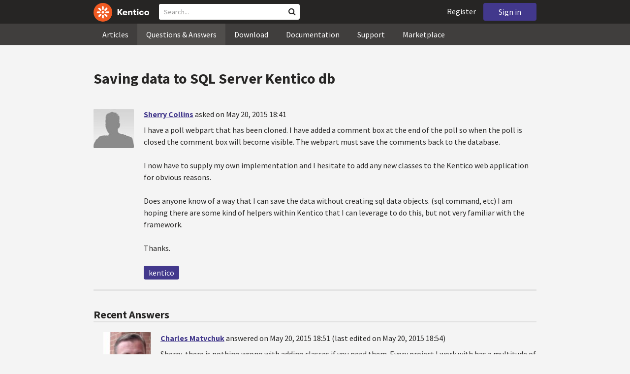

--- FILE ---
content_type: text/html; charset=utf-8
request_url: https://devnet.kentico.com/questions/saving-data-to-sql-server-kentico-db
body_size: 31297
content:
<!DOCTYPE html>
<html  >
<head id="head"><title>
	Saving data to SQL Server Kentico db
</title><meta charset="UTF-8" /> 
<meta http-equiv="X-UA-Compatible" content="IE=edge"/>
<meta name="viewport" content="width=device-width, initial-scale=1, maximum-scale=1"/>
<meta name="google-site-verification" content="JWey8gEnlg5ksHr1jGTVwp2WgxUKG9wTYuwP8uGl5L4" />

<link href="/DevNet/assets/css/devnet.min.pref.css" type="text/css" rel="stylesheet" media="screen" />

<link href="//fonts.googleapis.com/css?family=Source+Sans+Pro:700,400,300&amp;subset=latin,latin-ext" rel="stylesheet" type="text/css">
<script type="text/javascript" src="//ajax.googleapis.com/ajax/libs/jquery/1.7.2/jquery.min.js"></script>

<!--[if lt IE 9]>
  <script src="/DevNet/assets/js/html5shiv.js"></script>
  <script src="//css3-mediaqueries-js.googlecode.com/svn/trunk/css3-mediaqueries.js"></script>
<![endif]-->

<!--[if gt IE 8]>
  <script type="text/javascript" src="/DevNet/assets/js/highlight.min.js"></script>
<![endif]-->
<!--[if !IE]>-->
  <script type="text/javascript" src="/DevNet/assets/js/highlight.min.js"></script>
<!--<![endif]-->

<script type="text/javascript" src="/DevNet/assets/js/lib.min.js"></script>
<script type="text/javascript" src="/DevNet/assets/js/custom.min.js"></script>
<script type="text/javascript" src="//cdnjs.cloudflare.com/ajax/libs/jquery-cookie/1.4.1/jquery.cookie.js"></script>


<link rel="apple-touch-icon" sizes="57x57" href="/i/favicons/apple-touch-icon-57x57.png" />
<link rel="apple-touch-icon" sizes="114x114" href="/i/favicons/apple-touch-icon-114x114.png" />
<link rel="apple-touch-icon" sizes="72x72" href="/i/favicons/apple-touch-icon-72x72.png" />
<link rel="apple-touch-icon" sizes="144x144" href="/i/favicons/apple-touch-icon-144x144.png" />
<link rel="apple-touch-icon" sizes="60x60" href="/i/favicons/apple-touch-icon-60x60.png" />
<link rel="apple-touch-icon" sizes="120x120" href="/i/favicons/apple-touch-icon-120x120.png" />
<link rel="apple-touch-icon" sizes="76x76" href="/i/favicons/apple-touch-icon-76x76.png" />
<link rel="apple-touch-icon" sizes="152x152" href="/i/favicons/apple-touch-icon-152x152.png" />
<link rel="apple-touch-icon" sizes="180x180" href="/i/favicons/apple-touch-icon-180x180.png" />
<link rel="icon" type="image/png" href="/i/favicons/favicon-192x192.png" sizes="192x192" />
<link rel="icon" type="image/png" href="/i/favicons/favicon-160x160.png" sizes="160x160" />
<link rel="icon" type="image/png" href="/i/favicons/favicon-96x96.png" sizes="96x96" />
<link rel="icon" type="image/png" href="/i/favicons/favicon-16x16.png" sizes="16x16" />
<link rel="icon" type="image/png" href="/i/favicons/favicon-32x32.png" sizes="32x32" />
<meta name="msapplication-TileColor" content="#ef5a25" />
<meta name="msapplication-TileImage" content="/i/favicons/mstile-144x144.png" /> 
<link href="/App_Themes/Default/Images/favicon.ico" type="image/x-icon" rel="shortcut icon"/>
<link href="/App_Themes/Default/Images/favicon.ico" type="image/x-icon" rel="icon"/>
<script type="text/javascript" src='https://www.google.com/recaptcha/api.js'></script>

<script type="text/javascript">
	//<![CDATA[
collapseSignIn();
//]]>
</script><style>
.k-cookie-bar {
  display: none;
}

[style*=hidden] {
    display: block;
}
</style></head>
<body class="LTR ENUS ContentBody" >
    
    <form method="post" action="/questions/saving-data-to-sql-server-kentico-db" id="form">
<div class="aspNetHidden">
<input type="hidden" name="__CMSCsrfToken" id="__CMSCsrfToken" value="FtR7LJDhVOseFJrzXSRbL0rZEGZwJx9B/aLhpgTMjZR6RLbFllbdkGFSQx42YjITTd4pMRbh8Of/64Hic69jhsRYAHptuuIcFQPu0M/nhd/EZC20hi7eXbx6nowiCoWYOodb3xWLy2UunjH7yDYHlA==" />
<input type="hidden" name="__EVENTTARGET" id="__EVENTTARGET" value="" />
<input type="hidden" name="__EVENTARGUMENT" id="__EVENTARGUMENT" value="" />

</div>

<script type="text/javascript">
//<![CDATA[
var theForm = document.forms['form'];
if (!theForm) {
    theForm = document.form;
}
function __doPostBack(eventTarget, eventArgument) {
    if (!theForm.onsubmit || (theForm.onsubmit() != false)) {
        theForm.__EVENTTARGET.value = eventTarget;
        theForm.__EVENTARGUMENT.value = eventArgument;
        theForm.submit();
    }
}
//]]>
</script>


<script src="/WebResource.axd?d=pynGkmcFUV13He1Qd6_TZF2lxjhmy_CyLKzRueKtjdJATXsna_mg1aeKziM1-ohTg4dXelBpU4qnAJViAqD_oDhctZ2XT3irYzNRp_Hc1TL5f8nchgaoV6xhbzuffH0X0&amp;t=638901608248157332" type="text/javascript"></script>

<input type="hidden" name="lng" id="lng" value="en-US" />
<script src="/CMSPages/GetResource.ashx?scriptfile=%7e%2fCMSScripts%2fWebServiceCall.js" type="text/javascript"></script>
<script type="text/javascript">
	//<![CDATA[

function PM_Postback(param) { if (window.top.HideScreenLockWarningAndSync) { window.top.HideScreenLockWarningAndSync(1080); } if(window.CMSContentManager) { CMSContentManager.allowSubmit = true; }; __doPostBack('m$am',param); }
function PM_Callback(param, callback, ctx) { if (window.top.HideScreenLockWarningAndSync) { window.top.HideScreenLockWarningAndSync(1080); }if (window.CMSContentManager) { CMSContentManager.storeContentChangedStatus(); };WebForm_DoCallback('m$am',param,callback,ctx,null,true); }
//]]>
</script>
<script src="/ScriptResource.axd?d=[base64]&amp;t=5c0e0825" type="text/javascript"></script>
<script src="/ScriptResource.axd?d=[base64]&amp;t=5c0e0825" type="text/javascript"></script>
<script type="text/javascript">
	//<![CDATA[

var CMS = CMS || {};
CMS.Application = {
  "language": "en",
  "imagesUrl": "/CMSPages/GetResource.ashx?image=%5bImages.zip%5d%2f",
  "isDebuggingEnabled": false,
  "applicationUrl": "/",
  "isDialog": false,
  "isRTL": "false"
};

//]]>
</script>
<div class="aspNetHidden">

	<input type="hidden" name="__VIEWSTATEGENERATOR" id="__VIEWSTATEGENERATOR" value="A5343185" />
	<input type="hidden" name="__SCROLLPOSITIONX" id="__SCROLLPOSITIONX" value="0" />
	<input type="hidden" name="__SCROLLPOSITIONY" id="__SCROLLPOSITIONY" value="0" />
</div>
    <script type="text/javascript">
//<![CDATA[
Sys.WebForms.PageRequestManager._initialize('manScript', 'form', ['tctxM',''], [], [], 90, '');
//]]>
</script>

    <div id="ctxM">

</div>
    <!-- Google Tag Manager -->
<script>(function(w,d,s,l,i){w[l]=w[l]||[];w[l].push({'gtm.start':
new Date().getTime(),event:'gtm.js'});var f=d.getElementsByTagName(s)[0],
j=d.createElement(s),dl=l!='dataLayer'?'&l='+l:'';j.async=true;j.src=
'https://www.googletagmanager.com/gtm.js?id='+i+dl;f.parentNode.insertBefore(j,f);
})(window,document,'script','dataLayer','GTM-5R6NXZG');</script>
<!-- End Google Tag Manager -->

<header class="navbar navbar-inverse navbar-fixed-top" id="header">
  <div class="container">
    <div class="row">
      <div class="col-md-6 col-sm-6 col-xs-12" id="header-first-child">
        <a class="navbar-logo" href="/">
          <svg xmlns="http://www.w3.org/2000/svg" viewBox="0 0 444.45 150" style="height:38px; margin-top:6px;"><defs><style>.cls-3{fill:#fff;}.cls-4{fill:#f05a22;}</style></defs><g id="Layer_2" data-name="Layer 2"><path class="cls-3" d="M214.1,72.45l19.73,25.31H219.94L203.44,75.6V97.76H191.82V47.55h11.62v22.3L220,47.55h13.77Z"/><path class="cls-3" d="M269.79,83.49H244.25c.21,4.55,3.23,7,8.1,7,3.38,0,5.53-.91,6.46-3.09h10.74c-1.07,6.81-8,11.33-17.21,11.33-11.77,0-19-6.67-19-18.18,0-11.33,7.39-18.18,18.65-18.18,10.76,0,18.07,6.67,18.07,16.42a37.45,37.45,0,0,1-.26,4.74Zm-10.54-6.82c-.08-4.54-2.66-7-7.32-7s-7.6,2.8-7.68,7Z"/><path class="cls-3" d="M276.39,63.19h11v5c2-3.87,6-6,11.19-6,8.4,0,12.63,4.73,12.63,14.12V97.74H300.13V80c0-5.81-1.65-8.46-6.09-8.46s-6.68,2.87-6.68,8.18V97.8h-11Z"/><path class="cls-3" d="M341.24,89v8.75a43.8,43.8,0,0,1-7.32.58c-5.17,0-12.27-1.15-12.27-12.73V71.86H316.2V63.19h5.45V52.93h11V63.19h7.83v8.67h-7.81V83.35c0,5.09,2.08,5.88,4.8,5.88A32.11,32.11,0,0,0,341.24,89Z"/><path class="cls-3" d="M346.25,53.5a6.68,6.68,0,1,1,.5,2.58,6.52,6.52,0,0,1-.5-2.58Zm1.3,9.69h10.9V97.74h-10.9Z"/><path class="cls-3" d="M364.84,80.47c0-10.91,7.1-18.18,18.5-18.18,10.32,0,17.07,5.46,17.93,14.06h-11c-.79-3.22-2.87-4.73-6.89-4.73-4.74,0-7.6,3.15-7.6,8.89s2.86,8.9,7.6,8.9c4,0,6.1-1.44,6.89-4.46h11c-.86,8.4-7.61,13.78-17.93,13.78C371.94,98.69,364.84,91.37,364.84,80.47Z"/><path class="cls-3" d="M406.07,80.47c0-10.54,7.32-18.18,19.23-18.18S444.45,70,444.45,80.47s-7.31,18.18-19.15,18.18S406.07,91,406.07,80.47Zm27.48,0c0-5.23-3.09-9-8.25-9s-8.25,3.73-8.25,9,3,9,8.25,9S433.55,85.71,433.55,80.47Z"/><circle class="cls-4" cx="75" cy="75" r="75"/><path class="cls-3" d="M75,65a10.07,10.07,0,1,1-7.1,3A10,10,0,0,1,75,65"/><path class="cls-3" d="M100.82,68.1h21.6a.86.86,0,0,1,.53.19.77.77,0,0,1,.28.48c.53,2.72,1.91,13.13-6.84,13.13H101c-8.5,0-8.69-13.8-.1-13.8"/><path class="cls-3" d="M49.18,81.9H27.58a.86.86,0,0,1-.53-.19.87.87,0,0,1-.28-.48c-.53-2.72-1.92-13.13,6.84-13.13H49.08c8.5,0,8.69,13.8.1,13.8"/><path class="cls-3" d="M88.38,51.86l15.28-15.28a.86.86,0,0,1,.5-.23.8.8,0,0,1,.54.14c2.32,1.57,10.64,7.92,4.44,14.12L98.21,61.54c-6,6-15.9-3.63-9.83-9.68"/><path class="cls-3" d="M61.62,98.14,46.34,113.41a.79.79,0,0,1-.5.24.8.8,0,0,1-.54-.14c-2.32-1.58-10.64-7.93-4.44-14.12L51.79,88.45C57.81,82.44,67.69,92.08,61.62,98.14Z"/><path class="cls-3" d="M68.1,49.18V27.57a.83.83,0,0,1,.19-.52.77.77,0,0,1,.48-.28c2.72-.52,13.13-1.92,13.13,6.85V49c0,8.5-13.8,8.69-13.8.1"/><path class="cls-3" d="M81.9,100.82v21.61a.83.83,0,0,1-.19.52.87.87,0,0,1-.48.28c-2.72.52-13.13,1.91-13.13-6.85V100.91C68.1,92.42,81.9,92.22,81.9,100.82Z"/><path class="cls-3" d="M51.87,61.62,36.59,46.34a.81.81,0,0,1-.24-.5.8.8,0,0,1,.14-.54c1.58-2.32,7.93-10.63,14.12-4.44L61.55,51.8c6,6-3.63,15.9-9.68,9.82"/><path class="cls-3" d="M98.13,88.38l15.28,15.27a.84.84,0,0,1,.24.51.8.8,0,0,1-.14.54c-1.58,2.32-7.93,10.63-14.13,4.44L88.45,98.2c-6-6,3.63-15.9,9.68-9.82"/></g></svg>
        </a>
        <div class="search" id="search"><div id="p_lt_zoneHeaderSearch_wSB1_pnlSearch" class="searchBox" onkeypress="javascript:return WebForm_FireDefaultButton(event, &#39;p_lt_zoneHeaderSearch_wSB1_btnSearch&#39;)">
	
    <label for="p_lt_zoneHeaderSearch_wSB1_txtWord" id="p_lt_zoneHeaderSearch_wSB1_lblSearch" class="search-label">Search for:</label>
    <input name="p$lt$zoneHeaderSearch$wSB1$txtWord" type="text" maxlength="1000" id="p_lt_zoneHeaderSearch_wSB1_txtWord" class="search-input form-control" placeholder="Search..." />
    <input type="submit" name="p$lt$zoneHeaderSearch$wSB1$btnSearch" value="Search" id="p_lt_zoneHeaderSearch_wSB1_btnSearch" class="search-button btn btn-primary" />
    
    <i class="fa fa-search"></i>
    <div id="p_lt_zoneHeaderSearch_wSB1_pnlPredictiveResultsHolder" class="predictiveSearchHolder">
		
    
	</div>  

</div>
</div>
      </div>
      <div class="col-md-6 col-sm-6 col-xs-12"  id="header-last-child">
        <a href="/sign-in?ReturnUrl=/questions/saving-data-to-sql-server-kentico-db" class="btn btn-secondary button-header" id="sign">Sign in</a><a href="/register" class="navbar-name" id="user">Register</a>
        <span class="btn btn-secondary button-header button-navigation" id="nav-trigger">
          <i class="fa fa-reorder"></i> Menu
        </span>
      </div>
    </div>
  </div>
</header>
<nav class="navigation" id="navigation">
  <div class="container">
    <div class="row">
      <div class="col-md-12 col-sm-12 col-xs-12" id="navigation-child">
        <ul>
<li>
  <a href="/articles" class="">Articles</a>
</li><li>
  <a href="/questions-answers" class="active">Questions & Answers</a>
</li><li>
  <a href="/download" class="">Download</a>
</li><li>
  <a href="/documentation" class="">Documentation</a>
</li><li>
  <a href="/support" class="">Support</a>
</li><li>
  <a href="/marketplace" class="">Marketplace</a>
</li>
        </ul>
      </div>
    </div>
  </div>
</nav>
<div id="feedback">

</div>  
<div id="main-content">

<div class="outer-container outer-container-main">
  <div class="right">
    <div class="container">
      <div class="row">
        <div class="col-md-12 col-sm-12 col-xs-12">
          <div class="handle-alerts"></div><!--[if lte IE 7]>
<div class="alert alert-danger alert-dismissable"><button type="button" class="close" data-dismiss="alert" aria-hidden="true">&times;</button>You are using an obsolete web browser. Please upgrade the browser to be able to browse this site correctly.</div>
<![endif]-->
<div class="question-detail">

<h1>Saving data to SQL Server Kentico db</h1>
<div class="media no-margin-bottom no-margin-top border-bottom padding-bottom-3">
  <!--[if lt IE 9]>
    <img class="thumbnail pull-left" src="/CMSPages/GetAvatar.aspx?avatarguid=a0b77137-331c-4f35-b5fe-65c0da28ec18&amp;maxsidesize=100" alt="Sherry Collins" />
  <![endif]-->
  <div class="pull-left">
    <div class="thumbnail" style="background-image: url('/CMSPages/GetAvatar.aspx?avatarguid=a0b77137-331c-4f35-b5fe-65c0da28ec18&amp;maxsidesize=100');" title="Sherry Collins">   
    </div>  
    

  </div>
  <div class="media-body">
      <h3 class="media-heading"><a href="/users/439340/sherry-collins">Sherry Collins</a> <span class="media-info">asked on May 20, 2015 18:41</span></h3>
      <div class="media-content"><p>I have a poll webpart that has been cloned.  I have added a comment box at the end of the poll so when the poll is closed the comment box will become visible.  The webpart must save the comments back to the database.</p>
<p>I now have to supply my own implementation and I hesitate to add any new classes to the Kentico web application for obvious reasons.</p>
<p>Does anyone know of a way that I can save the data  without creating sql data objects. (sql command, etc)  I am hoping there are some kind of helpers within Kentico that I can leverage to do this, but not very familiar with the framework.</p>
<p>Thanks.</p>
</div>
      <div class="margin-top-1-5">
        
        <span class="btn btn-clear btn-label btn-xxs no-shadow btn-white-hover-color voteQuestion hidden" id="question-5779"><span class="number-votes">0  votes</span><span class="do-vote">Vote for this question</span></span>        
        <a href="/tag/kentico" rel="tag" class="label label-secondary">kentico</a>
    </div>  
  </div>
</div>
<script type="text/javascript">
//<![CDATA[
   var votedAnswers = [];
   var votedQuestion =  [];
   var ownAnswers =  [];
//]]>
</script>


<script type="text/javascript">
	//<![CDATA[
jQuery(document).ready(function(){

jQuery(".btn-user-edit-answer").click(function(){
  loadAnswerForEdit(this);
});

});

//]]>
</script></div>

<div id="answers" class="border-bottom"><h3>Recent Answers</h3>
<hr class="no-margin-top" />

<div class="media no-border-top" data-answerId="8756">
  <!--[if lt IE 9]>
<img class="thumbnail pull-left" src="/CMSPages/GetAvatar.aspx?avatarguid=8272f1a5-8961-45e4-9e89-d13cd5e1bff4&amp;maxsidesize=100" alt="Charles Matvchuk" />
<![endif]-->
  <div class="pull-left">
    <div class="thumbnail" style="background-image: url(/CMSPages/GetAvatar.aspx?avatarguid=8272f1a5-8961-45e4-9e89-d13cd5e1bff4&amp;maxsidesize=100);" title="Charles Matvchuk">   
    </div>
    <img class="margin-left-1 margin-top-2 hidden-xs" alt="" src="/App_Themes/Default/Images/CMSSiteManager/Administration/Badges/2015/certified-developer-8.png" />
  </div>
  <div class="media-body">
    <h3 class="media-heading"><a href="/users/375415/charles-matvchuk">Charles Matvchuk</a>
      <span class="media-info">
        answered on May 20, 2015 18:51
         (last edited on May 20, 2015 18:54)
      </span>
    </h3>
    <div class="media-content">
      <div class="js-answer-text">
        <p>Sherry, there is nothing wrong with adding classes if you need them.  Every project I work with has a multitude of classes which are for data access, business logic, new transformation methods and new macro methods.  That is why Kentico is so powerful, it extensible.  You can also use pure ado.net and just keep the code in the custom webpart which makes it modular.  Finally you can refer to the <a href="https://docs.kentico.com/display/K82/Working+with+pages+in+the+API">API Documention</a> on pages and custom tables and it also goes a bit into DataQuery..</p>

      </div>
      <div class="media-addtional">
        <span class="btn btn-clear btn-label btn-xxs no-shadow btn-white-hover-color vote"><span class="number-votes">0 votes</span><span class="do-vote">Vote for this answer</span></span>
        <span class="btn btn-success btn-xxs no-shadow margin-right-0-25 mark">Mark as a Correct answer</span>        
        
      </div>
    </div>
  </div>
</div>



<div class="media no-border-top" data-answerId="8757">
  <!--[if lt IE 9]>
<img class="thumbnail pull-left" src="/CMSPages/GetAvatar.aspx?avatarguid=8272f1a5-8961-45e4-9e89-d13cd5e1bff4&amp;maxsidesize=100" alt="Charles Matvchuk" />
<![endif]-->
  <div class="pull-left">
    <div class="thumbnail" style="background-image: url(/CMSPages/GetAvatar.aspx?avatarguid=8272f1a5-8961-45e4-9e89-d13cd5e1bff4&amp;maxsidesize=100);" title="Charles Matvchuk">   
    </div>
    <img class="margin-left-1 margin-top-2 hidden-xs" alt="" src="/App_Themes/Default/Images/CMSSiteManager/Administration/Badges/2015/certified-developer-8.png" />
  </div>
  <div class="media-body">
    <h3 class="media-heading"><a href="/users/375415/charles-matvchuk">Charles Matvchuk</a>
      <span class="media-info">
        answered on May 20, 2015 18:53
        
      </span>
    </h3>
    <div class="media-content">
      <div class="js-answer-text">
        <p>Additionally, I have one implementation that is using Entity Framework.  It can be done but I wouldn't recommend it unless there was a business reason behind it.</p>

      </div>
      <div class="media-addtional">
        <span class="btn btn-clear btn-label btn-xxs no-shadow btn-white-hover-color vote"><span class="number-votes">0 votes</span><span class="do-vote">Vote for this answer</span></span>
        <span class="btn btn-success btn-xxs no-shadow margin-right-0-25 mark">Mark as a Correct answer</span>        
        
      </div>
    </div>
  </div>
</div>



<div class="media no-border-top" data-answerId="8758">
  <!--[if lt IE 9]>
<img class="thumbnail pull-left" src="/CMSPages/GetAvatar.aspx?avatarguid=8272f1a5-8961-45e4-9e89-d13cd5e1bff4&amp;maxsidesize=100" alt="Charles Matvchuk" />
<![endif]-->
  <div class="pull-left">
    <div class="thumbnail" style="background-image: url(/CMSPages/GetAvatar.aspx?avatarguid=8272f1a5-8961-45e4-9e89-d13cd5e1bff4&amp;maxsidesize=100);" title="Charles Matvchuk">   
    </div>
    <img class="margin-left-1 margin-top-2 hidden-xs" alt="" src="/App_Themes/Default/Images/CMSSiteManager/Administration/Badges/2015/certified-developer-8.png" />
  </div>
  <div class="media-body">
    <h3 class="media-heading"><a href="/users/375415/charles-matvchuk">Charles Matvchuk</a>
      <span class="media-info">
        answered on May 20, 2015 18:58
        
      </span>
    </h3>
    <div class="media-content">
      <div class="js-answer-text">
        <p>One Last thing.  You can look at the API Examples in Kentico.  Go to API Examples &gt; Modules &gt; Content Management &gt; Polls.   Under create answer you can see the code.  Perhaps this will give you inspiration on your scenario.</p>

      </div>
      <div class="media-addtional">
        <span class="btn btn-clear btn-label btn-xxs no-shadow btn-white-hover-color vote"><span class="number-votes">0 votes</span><span class="do-vote">Vote for this answer</span></span>
        <span class="btn btn-success btn-xxs no-shadow margin-right-0-25 mark">Mark as a Correct answer</span>        
        
      </div>
    </div>
  </div>
</div>



<div class="media no-border-top" data-answerId="8759">
  <!--[if lt IE 9]>
<img class="thumbnail pull-left" src="/CMSPages/GetAvatar.aspx?avatarguid=a9812a35-e4a5-408c-8a30-85b781a522c9&amp;maxsidesize=100" alt="Brenden Kehren" />
<![endif]-->
  <div class="pull-left">
    <div class="thumbnail" style="background-image: url(/CMSPages/GetAvatar.aspx?avatarguid=a9812a35-e4a5-408c-8a30-85b781a522c9&amp;maxsidesize=100);" title="Brenden Kehren">   
    </div>
    <img class="margin-left-1 margin-top-2 hidden-xs" alt="" src="https://i.imgur.com/TxliBYo.png" />
  </div>
  <div class="media-body">
    <h3 class="media-heading"><a href="/users/311946/brenden-kehren">Brenden Kehren</a>
      <span class="media-info">
        answered on May 20, 2015 19:09
        
      </span>
    </h3>
    <div class="media-content">
      <div class="js-answer-text">
        <p>In addition to what Charles mentions, check out the articles on DataQuery:</p>
<p><a href="http://devnet.kentico.com/articles/kentico-8-technology-dataquery">http://devnet.kentico.com/articles/kentico-8-technology-dataquery</a></p>
<p><a href="http://devnet.kentico.com/articles/kentico-8-technology-dataquery-api">http://devnet.kentico.com/articles/kentico-8-technology-dataquery-api</a></p>
<p><a href="http://devnet.kentico.com/articles/kentico-8-technology-dataquery-advanced-api">http://devnet.kentico.com/articles/kentico-8-technology-dataquery-advanced-api</a></p>
<p>There really is no reason to use any kind of standard SQL commands or create any methods as DataQuery can handle all your data retrieval methods in the Kentico database and any external MS SQL database.</p>

      </div>
      <div class="media-addtional">
        <span class="btn btn-clear btn-label btn-xxs no-shadow btn-white-hover-color vote"><span class="number-votes">0 votes</span><span class="do-vote">Vote for this answer</span></span>
        <span class="btn btn-success btn-xxs no-shadow margin-right-0-25 mark">Mark as a Correct answer</span>        
        
      </div>
    </div>
  </div>
</div>



<div class="media no-border-top" data-answerId="8760">
  <!--[if lt IE 9]>
<img class="thumbnail pull-left" src="/CMSPages/GetAvatar.aspx?avatarguid=8272f1a5-8961-45e4-9e89-d13cd5e1bff4&amp;maxsidesize=100" alt="Charles Matvchuk" />
<![endif]-->
  <div class="pull-left">
    <div class="thumbnail" style="background-image: url(/CMSPages/GetAvatar.aspx?avatarguid=8272f1a5-8961-45e4-9e89-d13cd5e1bff4&amp;maxsidesize=100);" title="Charles Matvchuk">   
    </div>
    <img class="margin-left-1 margin-top-2 hidden-xs" alt="" src="/App_Themes/Default/Images/CMSSiteManager/Administration/Badges/2015/certified-developer-8.png" />
  </div>
  <div class="media-body">
    <h3 class="media-heading"><a href="/users/375415/charles-matvchuk">Charles Matvchuk</a>
      <span class="media-info">
        answered on May 20, 2015 19:51
        
      </span>
    </h3>
    <div class="media-content">
      <div class="js-answer-text">
        <p>Brenden, I guess the only downside I see, is another learning curve and yet another data access/manipulation framework, which if you don't work with Kentico will be another challenge for the next person. If I would have a wish list, I would prefer that the new Kentico API was based on Entity Framework 6+, with ado.net overlay's for mass joins and speed, with a BLL/DAL exposed layer.  That way we could use mainstream ORM tools and create inherited classes easier.</p>
<p>In any event.  I like to use what you know the best and as long as your are consistent then it will be fine.  That is the strength of Kentico, whatever data access/manipulation technology in .NET you know you can use.</p>
<p>Just my two cents, which isn't worth too much today.</p>

      </div>
      <div class="media-addtional">
        <span class="btn btn-clear btn-label btn-xxs no-shadow btn-white-hover-color vote"><span class="number-votes">2 votes</span><span class="do-vote">Vote for this answer</span></span>
        <span class="btn btn-success btn-xxs no-shadow margin-right-0-25 mark">Mark as a Correct answer</span>        
        
      </div>
    </div>
  </div>
</div>



<div class="media no-border-top" data-answerId="8761">
  <!--[if lt IE 9]>
<img class="thumbnail pull-left" src="/CMSPages/GetAvatar.aspx?avatarguid=a0b77137-331c-4f35-b5fe-65c0da28ec18&amp;maxsidesize=100" alt="Sherry Collins" />
<![endif]-->
  <div class="pull-left">
    <div class="thumbnail" style="background-image: url(/CMSPages/GetAvatar.aspx?avatarguid=a0b77137-331c-4f35-b5fe-65c0da28ec18&amp;maxsidesize=100);" title="Sherry Collins">   
    </div>
    
  </div>
  <div class="media-body">
    <h3 class="media-heading"><a href="/users/439340/sherry-collins">Sherry Collins</a>
      <span class="media-info">
        answered on May 20, 2015 19:53
        
      </span>
    </h3>
    <div class="media-content">
      <div class="js-answer-text">
        <p>Thanks Charles and Brenden.  You guys have been great.  I owe you both a drink.  I was able to construct a query using the API references.  I still have one more question.  Back to this custom poll webpart.  This is the code I came up with.</p>
<p>DateTime PollClosed;
        var query = PollInfoProvider.GetPollInfo(5);</p>
<pre><code>    PollClosed = DateTime.Parse(query.PollOpenTo.ToShortDateString());
   // pollcommentbox.Text = x.ToShortDateString();

    OK I have the date the poll closed.  The assumption is that there will only be one active poll at a time.  I am adding a flag to Polls_poll table that will get set when the poll closes.  So instead of the Pollid (5), which I won't know, I need to return the date where the poll is active.  There is no overload that allows me to pass a flag. 
</code></pre>

<p>Looks like I need to do a query that gets the Pollid where active flag is on and then pass that pollid to this query.  Any idea on how to get the Pollid.</p>

      </div>
      <div class="media-addtional">
        <span class="btn btn-clear btn-label btn-xxs no-shadow btn-white-hover-color vote"><span class="number-votes">0 votes</span><span class="do-vote">Vote for this answer</span></span>
        <span class="btn btn-success btn-xxs no-shadow margin-right-0-25 mark">Mark as a Correct answer</span>        
        
      </div>
    </div>
  </div>
</div>



<div class="media no-border-top" data-answerId="8762">
  <!--[if lt IE 9]>
<img class="thumbnail pull-left" src="/CMSPages/GetAvatar.aspx?avatarguid=a0b77137-331c-4f35-b5fe-65c0da28ec18&amp;maxsidesize=100" alt="Sherry Collins" />
<![endif]-->
  <div class="pull-left">
    <div class="thumbnail" style="background-image: url(/CMSPages/GetAvatar.aspx?avatarguid=a0b77137-331c-4f35-b5fe-65c0da28ec18&amp;maxsidesize=100);" title="Sherry Collins">   
    </div>
    
  </div>
  <div class="media-body">
    <h3 class="media-heading"><a href="/users/439340/sherry-collins">Sherry Collins</a>
      <span class="media-info">
        answered on May 20, 2015 20:31
        
      </span>
    </h3>
    <div class="media-content">
      <div class="js-answer-text">
        <p>Can some one tell me what is wrong here.   I am getting an error on QueryOperator.Equals.  What is the correct syntax for a where clause.</p>
<p>Thanks.</p>
<p>var whereQuery = PollInfoProvider.GetPolls()
         .Where(&quot;ActiveFlag&quot;, QueryOperator.Equals,&quot;1&quot;)
         .OrderByDescending(&quot;PollID&quot;);</p>

      </div>
      <div class="media-addtional">
        <span class="btn btn-clear btn-label btn-xxs no-shadow btn-white-hover-color vote"><span class="number-votes">0 votes</span><span class="do-vote">Vote for this answer</span></span>
        <span class="btn btn-success btn-xxs no-shadow margin-right-0-25 mark">Mark as a Correct answer</span>        
        
      </div>
    </div>
  </div>
</div>



<div class="media no-border-top" data-answerId="8764">
  <!--[if lt IE 9]>
<img class="thumbnail pull-left" src="/CMSPages/GetAvatar.aspx?avatarguid=a9812a35-e4a5-408c-8a30-85b781a522c9&amp;maxsidesize=100" alt="Brenden Kehren" />
<![endif]-->
  <div class="pull-left">
    <div class="thumbnail" style="background-image: url(/CMSPages/GetAvatar.aspx?avatarguid=a9812a35-e4a5-408c-8a30-85b781a522c9&amp;maxsidesize=100);" title="Brenden Kehren">   
    </div>
    <img class="margin-left-1 margin-top-2 hidden-xs" alt="" src="https://i.imgur.com/TxliBYo.png" />
  </div>
  <div class="media-body">
    <h3 class="media-heading"><a href="/users/311946/brenden-kehren">Brenden Kehren</a>
      <span class="media-info">
        answered on May 20, 2015 21:03
        
      </span>
    </h3>
    <div class="media-content">
      <div class="js-answer-text">
        <p>Don't disagree one bit Charles, I like consistency as well.  I'm all about education.  Until I actually set a small amount of time aside to learn some of the basics, I wrote all my own code and wasted a lot of time and caused a lot of issues for upgrades.  A day or two of reading, learning or self-education on how things are done vs. just starting to code, can go a very long way.  Unfortunately most of us developers tend to just jump head first into a dark shallow pool. </p>

      </div>
      <div class="media-addtional">
        <span class="btn btn-clear btn-label btn-xxs no-shadow btn-white-hover-color vote"><span class="number-votes">1 votes</span><span class="do-vote">Vote for this answer</span></span>
        <span class="btn btn-success btn-xxs no-shadow margin-right-0-25 mark">Mark as a Correct answer</span>        
        
      </div>
    </div>
  </div>
</div>



<div class="media no-border-top" data-answerId="8767">
  <!--[if lt IE 9]>
<img class="thumbnail pull-left" src="/CMSPages/GetAvatar.aspx?avatarguid=8272f1a5-8961-45e4-9e89-d13cd5e1bff4&amp;maxsidesize=100" alt="Charles Matvchuk" />
<![endif]-->
  <div class="pull-left">
    <div class="thumbnail" style="background-image: url(/CMSPages/GetAvatar.aspx?avatarguid=8272f1a5-8961-45e4-9e89-d13cd5e1bff4&amp;maxsidesize=100);" title="Charles Matvchuk">   
    </div>
    <img class="margin-left-1 margin-top-2 hidden-xs" alt="" src="/App_Themes/Default/Images/CMSSiteManager/Administration/Badges/2015/certified-developer-8.png" />
  </div>
  <div class="media-body">
    <h3 class="media-heading"><a href="/users/375415/charles-matvchuk">Charles Matvchuk</a>
      <span class="media-info">
        answered on May 20, 2015 21:14
        
      </span>
    </h3>
    <div class="media-content">
      <div class="js-answer-text">
        <p>@Brenden, I agree, I guess it depends if you are a true Developer/coder, or an End User/Designer who just needs to write a bit of custom code which are two very different animals.</p>

      </div>
      <div class="media-addtional">
        <span class="btn btn-clear btn-label btn-xxs no-shadow btn-white-hover-color vote"><span class="number-votes">1 votes</span><span class="do-vote">Vote for this answer</span></span>
        <span class="btn btn-success btn-xxs no-shadow margin-right-0-25 mark">Mark as a Correct answer</span>        
        
      </div>
    </div>
  </div>
</div>



<div class="media no-border-top" data-answerId="8769">
  <!--[if lt IE 9]>
<img class="thumbnail pull-left" src="/CMSPages/GetAvatar.aspx?avatarguid=8272f1a5-8961-45e4-9e89-d13cd5e1bff4&amp;maxsidesize=100" alt="Charles Matvchuk" />
<![endif]-->
  <div class="pull-left">
    <div class="thumbnail" style="background-image: url(/CMSPages/GetAvatar.aspx?avatarguid=8272f1a5-8961-45e4-9e89-d13cd5e1bff4&amp;maxsidesize=100);" title="Charles Matvchuk">   
    </div>
    <img class="margin-left-1 margin-top-2 hidden-xs" alt="" src="/App_Themes/Default/Images/CMSSiteManager/Administration/Badges/2015/certified-developer-8.png" />
  </div>
  <div class="media-body">
    <h3 class="media-heading"><a href="/users/375415/charles-matvchuk">Charles Matvchuk</a>
      <span class="media-info">
        answered on May 20, 2015 21:15
        
      </span>
    </h3>
    <div class="media-content">
      <div class="js-answer-text">
        <p>@Sherry, is the ActiveFlag a string or an int or a Boolean?</p>

      </div>
      <div class="media-addtional">
        <span class="btn btn-clear btn-label btn-xxs no-shadow btn-white-hover-color vote"><span class="number-votes">0 votes</span><span class="do-vote">Vote for this answer</span></span>
        <span class="btn btn-success btn-xxs no-shadow margin-right-0-25 mark">Mark as a Correct answer</span>        
        
      </div>
    </div>
  </div>
</div>



<div class="media no-border-top" data-answerId="21348">
  <!--[if lt IE 9]>
<img class="thumbnail pull-left" src="/CMSPages/GetAvatar.aspx?avatarguid=a0b77137-331c-4f35-b5fe-65c0da28ec18&amp;maxsidesize=100" alt="Ben Stoke" />
<![endif]-->
  <div class="pull-left">
    <div class="thumbnail" style="background-image: url(/CMSPages/GetAvatar.aspx?avatarguid=a0b77137-331c-4f35-b5fe-65c0da28ec18&amp;maxsidesize=100);" title="Ben Stoke">   
    </div>
    
  </div>
  <div class="media-body">
    <h3 class="media-heading"><a href="/users/465780/ben-stoke">Ben Stoke</a>
      <span class="media-info">
        answered on October 30, 2017 07:56
        
      </span>
    </h3>
    <div class="media-content">
      <div class="js-answer-text">
        <p>I would prefer that the new Kentico API was based on Entity Framework 6+, with ado.net overlay's for mass joins and speed, with a BLL/DAL exposed layer. That way we could use mainstream ORM tools and create inherited classes easier. <a href="https://www.dumpsleader.com/70-743-exam-dumps.html">70-743 exam</a></p>

      </div>
      <div class="media-addtional">
        <span class="btn btn-clear btn-label btn-xxs no-shadow btn-white-hover-color vote"><span class="number-votes">0 votes</span><span class="do-vote">Vote for this answer</span></span>
        <span class="btn btn-success btn-xxs no-shadow margin-right-0-25 mark">Mark as a Correct answer</span>        
        
      </div>
    </div>
  </div>
</div>


</div>

<script type="text/javascript">
	//<![CDATA[
var questionId = 5779;
var allowMarkingAccepted = false ;
var formTitleLabel = jQuery("label[for=af_answerText]");
var formTitleToResetAfterError = null;

function gatherAnswerData() {
  var formData = gatherFormData("af"); 
  formData.questionId = questionId;
  return formData;
}

function onSuccess(data) { 
  
  var templateName = 'devnet.answer.answernew';
  var template = DEVNETSERVICE.getTemplate(templateName);
   
  jQuery.Mustache.add(templateName, template);
  jQuery('#answers').mustache(templateName, data);
  jQuery('#af_answerText').val('');
  jQuery('.mdd_preview').empty();
  jQuery('#preview-heading').hide();
  
  hideLoading('#af');
  showAlert('Your answer has been successfully added.', 'success');

  if (allowMarkingAccepted === true) {
      jQuery(".media").find(".mark").css("display", "inline-block");
      jQuery(".mark").last().click(function(){
        markAnswerAsCorrect(jQuery(this)[0], questionId);
      });
  }

  jQuery(".btn-user-edit-answer").last().click(function(){
    loadAnswerForEdit(this);
  });
}

function onError(jqXHR, textStatus, errorThrown) {
  hideLoading('#af');
  showAlert('An error occured.\n'+textStatus+'\n'+errorThrown+'\n'+jqXHR.responseText, 'danger');
}

function validateForm(formData){
  var valid = true;
  //check if Answer empty
   validateForNonEmpty(formData.answerText, function(){
    formTitleToResetAfterError = formTitleLabel.html();
    formTitleLabel.html('<i class="fa fa-times-circle"></i> Fill in Answer text, please.').parents('.form-group').addClass('has-error');
    valid = false;
  });

  //check if reCaptcha checked
  if(formData["#reCaptchaClientRespone"] === ""){
    jQuery("label[for=af_recaptcha]").html('<i class="fa fa-times-circle"></i> Verify you are not a robot, please.').parents('.form-group').addClass('has-error');
    valid = false;
  } else {
    jQuery("label[for=af_recaptcha]").html('');
  }
  return valid;
}

jQuery(document).ready(function(){

  transformEditorIntoMarkdownWithPreview("textarea.mdd_editor", ".mdd_preview");

  jQuery('#btnPostAnswer').click(function(event) {
    event.preventDefault(); 
    var formData = gatherAnswerData();
    formData["#reCaptchaClientRespone"] = jQuery('.g-recaptcha-response')[0].value;    
    if(validateForm(formData)){ 
      showLoading('#af');
      DEVNETSERVICE.postAnswer(formData, onSuccess, onError);  
    }
  });

  jQuery(".form-control").focusout(function(){
      if(jQuery(this).val() != ""){
        jQuery(this).parents('.form-group').removeClass('has-error');
        if (formTitleToResetAfterError != null){
          formTitleLabel.html(formTitleToResetAfterError);
          formTitleToResetAfterError = null;
        }
      }
    });
});
//]]>
</script>
<script type="text/javascript">
	//<![CDATA[
jQuery(document).ready(function(){
  jQuery(".vote").click(function(){
    voteForAnswer(this);
  });
  jQuery(".voteQuestion").click(function(){
    voteForQuestion(this);
  });
  jQuery(".vote").hover(function(){
   jQuery(this).find(".number-votes").hide();
   jQuery(this).find(".do-vote").show();
  }, function(){
    jQuery(this).find(".do-vote").hide();
    jQuery(this).find(".number-votes").show();
  });
  jQuery(".mark").click(function(){
    markAnswerAsCorrect(this, questionId);
    unloadAnswerFromEdit();
  });
  jQuery(".unmark").click(function(){
    unmarkCorrectAnswer(this, questionId);
    unloadAnswerFromEdit();
  });

  if (allowMarkingAccepted === true) {
      jQuery(".media").find(".mark").css("display", "inline-block");
      jQuery(".media").find(".unmark").css("display", "inline-block");
  }
  jQuery(".mdd_editor").focus(function(){
      jQuery("#preview-heading").show();
  });

  // mark already voted answers
  for (var i=0;i < votedAnswers.length;i++) {
    markButtonAsVoted(getAnswerVoteSelectorById(votedAnswers[i]));
  }

  // mark own answers
  for (var i=0;i < ownAnswers.length;i++) {
    markButtonAsOwn(getAnswerVoteSelectorById(ownAnswers[i]));
  }
  
/* VOTING FROM QUESTIONS NOT ENABLED
  for (var i=0;i < votedQuestion.length;i++) {
    voted(getQuestionVoteSelectorById(votedQuestion[i]));
  }
*/
});
//]]>
</script><p class="margin-top-1-5 margin-bottom-3" id="sign-in"><i class="fa fa-exclamation-triangle"></i>&nbsp;&nbsp;&nbsp;<a href="/sign-in?ReturnUrl=/questions/saving-data-to-sql-server-kentico-db">Please, sign in to be able to submit a new answer.</a></p>
         </div>
       </div>
    </div>
  </div>
</div>
<footer class="outer-container outer-container-main">
  <div class="right">
    <div class="container">
      <div class="row">
        <div class="col-md-4 col-sm-4 col-xs-12">
          
          <h3>Sitemap</h3><ul>
		<li class="articles" style=""><a href="/articles" style="">Articles</a></li>
        <li class="articles" style=""><a href="/authors" style="">Authors</a></li>
		<li class="qa active" style=""><a href="/questions-answers" style="">Questions &amp; Answers</a></li>
		<li class="downloads" style=""><a href="/download/hotfixes" style="">Download</a></li>
		<li class="documentation" style=""><a href="/Documentation/" style="">Documentation</a></li>
		<li class="support" style=""><a href="/support" style="">Support</a></li>
		<li class="marketplace" style=""><a href="/marketplace" style="">Marketplace</a></li>
		<li class="old-forums" style=""><a href="/forums" style="">Forums (Obsolete)</a></li>
        <!--<li class="newsletter-archive" style=""><a href="/special-pages/developer-newsletter-archive" style="">Newsletter Archive</a></li>-->
</ul>


        </div>
        <div class="col-md-4 col-sm-4 col-xs-12">
          <h3>Suite of Solutions</h3>
<ul>
  <li><a href="https://xperience.io/product/content-management" target="_blank">Content management</a></li>
  <li><a href="https://xperience.io/product/digital-marketing" target="_blank">Digital marketing</a></li>
  <li><a href="https://xperience.io/product/commerce" target="_blank">Digital commerce</a></li>
  <li><a href="https://xperience.io/product/customer-data-platform" target="_blank">Customer data platform</a></li>
  <li><a href="https://xperience.io/product/marketing-commerce-automation" target="_blank">Automation</a></li>
  <li><a href="https://xperience.io/product/analytics" target="_blank">Analytics</a></li>
</ul>
        </div>
        <div class="col-md-4 col-sm-4 col-xs-12">
          <h3>Stay Connected</h3>
<ul>
  <li><a href="https://www.facebook.com/KenticoSoftware" target="_blank" class="social-media social-media--facebook">Facebook</a></li>
  <li><a href="https://www.youtube.com/c/kentico" target="_blank" class="social-media social-media--youtube">YouTube</a></li>
  <li><a href="https://x.com/Kentico" target="_blank" class="social-media social-media--twitter">X</a></li>
  <li><a href="https://www.linkedin.com/company/kenticosoftware" target="_blank" class="social-media social-media--linkedin">Linkedin</a></li>
  <!-- <li><a href="/rss" class="social-media social-media--rss"><span><i class="fa fa-rss fa-fw"></i></span>RSS Feeds</a></li> -->
  <!-- <li><a class="btn-newsletter social-media social-media--newsletter" ><span><i class="fa icon-kentico fa-fw"></i></span>Developer Newsletter</a></li> -->
</ul><ul>
<li>
<a href="/developer-newsletter-subscription">Developer newsletter</a>
</li>
</ul>
        </div>
      </div>
    </div>
    <div class="container">
      <div class="row">
        <div class="col-md-12">
          <h3>Kentico Software</h3>
<span style="margin-right: 16px;">Powered by <a href="https://www.xperience.io//"> Kentico</a>, Copyright © 2004-2026</span> | <a style="margin: 0 16px" href="https://xperience.io/policies/privacy-policy" target="_blank" title="Privacy">Privacy</a> <a href="https://xperience.io/policies/cookies-policy" target="_blank" title="Cookies policy">Cookies policy</a>
        </div>
      </div>
    </div>
  </div>
  </footer>
  </div>



    
    

<script type="text/javascript">
	//<![CDATA[
WebServiceCall('/cmsapi/webanalytics', 'LogHit', '{"NodeAliasPath":"/Questions-Answers/2015-05/Saving-data-to-SQL-Server-Kentico-db","DocumentCultureCode":"en-us","UrlReferrer":""}')
//]]>
</script>
<script type="text/javascript">
//<![CDATA[

var callBackFrameUrl='/WebResource.axd?d=beToSAE3vdsL1QUQUxjWdR29zHjQe55GWAo6dfjc2U1maYkCxtdIXSt0fY143Au2L4cAH4tbLN12E8ioweURGwlVqS-nzfj0ZfzMQGvpa-IJuy9v9klhj9bjUvrt4LJc0&t=638901608248157332';
WebForm_InitCallback();//]]>
</script>

<script type="text/javascript">
	//<![CDATA[
jQuery(document).ready(function() {
  if(typeof hljs !== 'undefined') {
    hljs.initHighlightingOnLoad();
  }
  if(getLocalStorageValue('devnet-newquestion') === 'true'){
    showAlert('Your question has been successfully submited.', 'success');
    removeLocalStorageValue('devnet-newquestion');
  }
});
//]]>
</script>
<script type="text/javascript">
	//<![CDATA[
jQuery(document).ready(function(){
  jQuery('#scrollTo-handler.nav-sub a').click(function(){
     DoNotScrollOnOverflowedAnchor(jQuery(this));
  });
});
//]]>
</script>
<script type="text/javascript">
	//<![CDATA[
$( document ).ready(function() {	
	$(".btn-newsletter").click(function() {
	  $(".newsletter-subscription").toggle();
	});
});
//]]>
</script>
<script type="text/javascript">
//<![CDATA[

theForm.oldSubmit = theForm.submit;
theForm.submit = WebForm_SaveScrollPositionSubmit;

theForm.oldOnSubmit = theForm.onsubmit;
theForm.onsubmit = WebForm_SaveScrollPositionOnSubmit;
//]]>
</script>
  <input type="hidden" name="__VIEWSTATE" id="__VIEWSTATE" value="xE6XfFFTjQuQk2z00dAjBrV18pRINqVveuxveGwjonUjJJt2DjKiIfXsKm7GFLAbKP3Nn23hWkJGOaqJGKMPArILbrNGFg/UZ0Vd0dOxzdzXcMxqCYzha3SmroK4YlnVxylDJlaZ1jtA2OgcaToEzAxGzM8zO0VI3zZvn4oDiAxXHH6RKYeXeUjrhukc01WtDTTPzVAA4YP7nRgSokmVfLQEjBi4mH4MslO5dCLMgf3tmrVbtJAqDjj6KlAxNTv09V87bSEwXRpAcKRE0HtBVxnWzcwRBwM3PHi/P+iW4iciab7dNH8hkY9QsT983G6jIn3RK01wR0ChlqLYZIKXTnh4S0MaVT2UbyiyzFAPhm8NGfLOI1dBpKks4pPH/y4myt+awANkmdTqeRQWsaSIE4tuBaBZZZH9lCtZVfviYwSeBE+MbRCaEGVQFXNVim7X24K0j4zEIpPKGsyo9oixlYVnYFFlFA7TrlWlOFOZjA8BHzaRC8uolheDfpxwwRYnbF9zZVRAv7BTD2ASZcTCj9hPMF6soGMuQh7e6SjKOuu9RbTRt9R/3ZQZsUrls1AHPUA0nS4VvTLoNzzsDELc5AS/exmx/0NgkR3UEIpfqeoucNqmn+CMim16fckpGDnFlCjOax+dtl6V9PwTlSHB/+/JfzkNst4AjZ1+lImzIPM626TP4l0LmshIxwFeluaXdnqmjc6q8dtdwg+eg+8YmDkM9mMYGANcIy88qkMqR+N3t5tyBIx1/[base64]/[base64]/V6tdFvQDi1dcgm6uXRuPn2hm8KjORVtOVLhXpUeurFm3X+H3fcqs326RdrMR8ZTNxHa/zN2o2bOQRhAs0g7sBrbUqpmY6Be0SisLfJm/T5IXYBIC5/nXZ4o4soHCLgNVNd1f0hZipF1TRWq8QnuG2f8Us703bVJ7jGUHkA073Rm6CRioI1cyy/zbrmhRXXCFHhSjfihyXhucr8XKrruE/pyz8lhD0Eo1etikLBZmwWhmTaY3QS2C8PWU1gm/YVOrgmdhQavulC9YnYaMN1XEGmvNPhKzSwBS4aBcn5lEy+b06P0smzniQMnka51lN6HgdmyVpgqD3bYSVdzntR/yvQ4sjBsum3GdwsCQ1sgN/WMvt/LqXc8as1rOoQRzUBJNCOAWvBep+iV4mMYPGFmT/jn38h9mcxw7mSbDG4pvt3bs7NJ/Z6X+/JaPGS33Tn3i28WPaJC9yn9pjm0bh8Ynz8lKUNRCtH1tHEE+ONxRVxsW9OXbOqNa682ISLtvxXIW4zuDUeIh6uV6tmD9Y1NT4+UvLU/AYL70E/s2cWx4Icw+SOE0ZQqpw+g6G77HEzNHc1ac32jVjWga0C3eCpuXlprZa4dbPKQXKF/3fSizsntz6lucBt4x59Qi2njM11/jWV7dXXOYCL3t3A4rkD8gFQ5TRnhCiyy0YJE7+yQSatXm18Zfr0zUymXlMDdMSEBwW03uvDmC2mnRHRGdHeNavXr0ZBqkMg6Yx/OELYE7QIcdfpRIvX3jP/ry2qfjZn2T2mr2r1ukGgKJhPOiHfbFypJzvgRkwbxqH52rVhXvnemxCsfS1I+QweyHwry31VLZvoAu45Fm/ucpS6Y1G8i4NNGp24aN06oA4TqcAHCmbaB7Lt15uFZ4F8p2tC1pXbIzUlaVlZn63dllVbk/6LblbVyWONPT42tjsm/0CVkEFZGX0nz5ig9hjPoR+q89HSe7EGS6s826SCTK1VD+3LNtrNlvPEmrF6In8sWJ4XXU7eNefeEYX+l4I9XAKWjizqQfmsLyTfzSyyZzZrRENWT4AYvAej7N7j5LI35sUKpAB1w4uQk6eN9+gJmOr8zTVePT6tjzvglUFwH/QEXpWT3FAwNq1hI3928RbZyDGIR9W7u2vcYVQOZRyg3KdUEp0O3bmdDa5AIFYY/NILzyOlF+oLItOiu9Ft/xoxBhMyHH/xR4rRjq9G2cl74ZYqz/MO+WkKNZehzRueZcE07iHNOVav14UCicgDw7fkzVTaIzXm8UnC/kKnzU2/LoUCX1lYVYfZIFTZfMfWicgFyTlG7lKLr6CdATvqVeW3OKtXBCjXj7hlk8dnTmBLP/nrZaPj9hxxNp5Ls5L/f+IzXx1lcpgoy21v2jrTsSodozMHwtFqtLchoeNNMYmpLCQ6Q0nc1GbtwAqXrLepY+QYhcTOmXkz9Owh83hYlrK8bwK4qVXl3Wid8fwMclg3jnQ44wlqM9/1frfBGRCBMcDmGkwerwNzFi/clZZCiNkt8U1RNHO6EMdIfz2OXxp+9IBKI8V7rZP//1d67w6QzNFVU+J2qIgJcl8OKYgJ28NcWtx0pXBpdanmN6u58zUE1UxRQYCnKZhbsrO3hLSq3vzrqxSLYDCUnuCA3a1/uEOCqIAWThpy0Dxxb/tTeY8HawoDmpv3Yd+L5rqAjTQCdi+mkFMgb/vlLCq4BLskm5gdv8aWOi93FhkpAwjMhtyciuBBQuWsMab723EZu09PPwfb5ctki1Y2BUsWwoXT9SE8UHQCNvfeeEk7Og98s2n37POd3cMDV5qi3DBekyUhqx7XRXCp16NDUobPsZGVKU5OZtn48hpkDLxx8qFiccsD5mxqfwebG/qm9f2RnDcNtBmv1wOFvGQfRNiQ55NmvCSfV0wc0Bt5Tbt3jrHEEaOOrxX5qilqibLtYPACptnRv5GgvIK3GwDraZ1DmwMdfKmPQnj9X9qtlZUoJju9CfzstndfPV2ZSPNtGTvOCMHPh+ARQ2NBH+Yy5i30Mieb1lnvXbDRTF0Lpqilwky/YiNVV1TY7h5baGvrz09GARflLH2DfDPgxjrK+hbfEPI1/vpMtdwz1Hu7w/dhcNuWvIgxwZKkmKP1zuD1pK8JbXaCQ9dHLI1jaBwxT6nsbHDUvh5BM7ORGiivHCvDynR2F6OKmmPJHhLjt0FYLjzM4Rhn3HpLd5I56KOBsllZ1fnq/quOtZgR0iNASLXePvdRd9sJ76JpLpyyCAuK9xfLN2QFd8PTkQAwT1naSII7F5ZHylZYnGoDlvWENXeZpJ3FDO8zRuvDzvpapo74zdNf0HR3k1xAfkstwnRonehLRoQVGmTDU64u6pPAhEZ7l6acDxWetNnk0ErC9mJ63jfoS9oOuRuD3lWDCihRcNSR4TfqqEij9c/Li8EcK8K1HjMHrIn/lQhvX/4JQx5QQJSe+uUfeSTjmoVYxfFK441qG9VZGDX+Rp8n1Vytw0JQDn+qEtrbNgC4YsJjvPCWRjx4TfiQGL5K688PJrgldTOrOjqrBA8HpJt3Qul/mDQ1qWpLxkTeOyQoaQH5XAEodZLVUNBWC9UDFskJ5Bnql1Fm3ZwlddWxRD6nq/j91RCOOun/Bw+FCeOHjOmkwGBjh9bx59RSlZEpz2wFhMSuYcm1WRgEzlBGHhLutzhJm3G/MT7Vct3rtswjA05T76aA6a2/piZjSuyiHGz2PWpM6E8YTgYwRIGPjJsMfGgdaPos27hHc9GyhtxwSq8MtGcww6d+hZEoc+FjT8YIW60TzLFAMtI5alMeFi6kTKM7Q32UMx5ghmyNye4oi2XCFUzp7igNN2tdftwJQF66sH6qAwRtfGI6ACIw14Xh3m2jWu/V+fR0oS7+h2VD8xuY2tXeamyZ3rb8tpuMQbg+CI5HNhfcffszrgF44Z90g7CNV5rHXk79Hwf+p/3d0+sCwdQJB7c4RkeSf4OiqE7jqC70pcm0PRriZI4QdGajUk8YFBzjQKOD0YmblVo2jaY904F2LsCA1LtZcuOslxncr/LbH1DgwlBFAH0RWDh97j8tsCYQGIj5n7mm++oIlJGNZyJeSxpII8b98MhAzfOie6vr58MZUnWa70QEZVfkS+/oYcCKsYcJAEfOByRNbKxVy7HheuyRONE23Bnf8jIZOxZ/IOCRVcTkHHIgLQcNq9h+ytkGA3dUeHMlNXtZ0JB7yPeDhKVrbPuukbJoQxH/QkEpID47+gIJBOmmYjaBxt6qbnEBTGASCKof7oqPcJdlZ27OB3/7mNLbimOdYDcjDdxHDC+aRGkh8Nv1Xq6Kkcy4EWIYHdVk5stPGpTvqaQvCK6bVYR+r0OlDmwJe7bDq77ncKVv1vJRhoBbl5DyYlHEv2rmJ3Bg1eu/t/Jo3PVmVSAOicM/xZtgBEJp6EkyT6/bKCL12zeik119Ez94jvxn6qtKu8ra5qcbGRf8VdXDz/H9heq/6CkDSoESTnqnLn3BWastbAEo3cln0kFpvtnkVLRQOhIb4sReLUamqJwwK0eC309pAJVFHta1v66Zu9MsDQ6kcC0ZFvxiRK5vxfk8FjO2/0GwqAC4xcdf2ArqAhsfA9rt5QfRzDzMpufSJm/qN8/Y5e1wfLBKni/NGQQvvsyniH5Cr1nexD3m69/zE6I74Nyyso6wP5blQ8qjl+vPZtjsuy03FYzdHMs8NKnWphKS2qPfjGh/Rzo6fsvJVbd81+x9+OVNMq3AkR58YqZ9vZBbfOsOizJfQ2VSqYbrpGUJ6nDgxcCg8N71FtQQPVfKmK/ljlvKQ4VYuG7eTXoOYefnNS/v4ckoApgpupE701+oC78h7GhKUoK1y7jTyxMCk1QTFBeBNB/jpdXnqSDnzrjyoqEISgj6C5zCivYT0lg0u9Lvaz0B0zAlLT21JFJt/CxDg8AK6riU+BSwSdc6IoEREICA4vmuq+xbVG+WGpz091dScGE7sYWVgEbdnKnFSSE3gVdfErrV17Rx6OYpX9TWV89EcjYrvFZB+/VAU0jP5wUCJ2GCNKZnELC7IPhav++hE6ertjtKlwD8elM2CBLH2s5c9at2g6F4h/YxW+GUTdLNNBU/GoiuAWNVy9HWnvQGZtiesG+PEZLtwYVOjzlPXfNHGB0AZMORRJnkHlc/riuCzCNQymC0WN8SEX+6SuOQWhXzXljhHmRUMo86+PKcQtMAY0hgiS8lZ7Gn6ZJKKYtAbDR4iNMEOIeh0LobbGJwvq9SxJDgETWISz2OrJ4wS0G0G2gUD26cLM/GYiF+I9jCkmcADxhxMv7e3VWIwbAZLDNtj3oLh2cDy8KGvPOipbxhgzvL5vbA6JW7a+9hRc6tdr1Ssy2hFQYjtF/rg0Ykh8ZWWi3sBLW0mU/f5i44k7YQ7ftlNEQhZ6WRGYIPmU9PojxmzejZHGyr5forPqW9DzMoPHSMMZx7T1+OvPtkcjoTK/FXtgFv0Sty2WQpxk05NydcdjwPQxjzgCTXXfL99LAiw9YkcE9LxBSvk2fhsyEo+A9tTvVo5DpGgAVxrFHEv/tgyYbCc5asay+rlTTANqO2JEEQHqeNKhaDeb2yVKgHeOTPT/l01cBFVeCYrP1W/Fx3PnTGGyqnB0Dohiglak6br3M9cBHKmZ3++SvdNasha3+kTWPbVaKxsEmZszZATR/0DUa1PLzCtN6D68K8gLwRD9vsKU2wlB6R6DrKixXVJxMNy9sdV+wYweBBXmjrBfUE0hTB0aDPIe4HTxgEGDsywBouYttp+cFaE0zylzxHH0Ud2JxfabZDQ9NJn2sGfZK6jI3Oy01HQJdXE4Ckfeee2+eDPCRpLkeiohnesRK6fiPO2ZPXDE5bhtVM57VEBj/gxiixg1pm09iGTZ7i5Fh2jzR20aM7DmUs5i3Hhw5K+VBWaBGcvCKr3Buz0oYa5lGz+17OPz4dqC4v643g1aIVb0ICQUsHPVI3qRaQOOcwdMVpMUOYXEbWz6hmYSUycl+iKPHeno1a/iDqlpWS14SjMO2JyTfRoVmkimPyiW+b6EaojzJytM8aNGlrILFsFdI7g/bx55DpP233gxf9xw/EMkWt/TvvWa9BhvLdCEEzPJc1barv2l3Wu2EWzPPs5AxWcSAWYUDcs5jYphitvDSToGmqXUNSj5ZfudEhW5gw2di2qvL6MHdJcarEGmorv6x31wMIe7nJiZgoqiIQ9/TVtZV6egn0tGdSGU2MlCc0BpLCn5o7a/jvCEKO4pCSStIyQLEFNvc5UGSMeXZPZpYcu4OB78Tis7F9Q/mYYK/6fO/UUyeNb1GCYhGLBoOcOE9HMWpu5lmJnVPeHG9e8X7MG0fRkSfEYjfTj/Qc6rF4LWj4dak8BAAMZ/UUQ22T0kvy2MoEPuu8udz0gM0JWISivDLa7X8T1HO3Rd6SZ0L9dGNEWV/T/7tcxEuy8P724Rs7H59QUc5Z1s+5pEJR3WP6LHSvQ0IhkRxImAiO2JqkKLeQUP0b/JCqe8cLkqEyx+yG2ES8H2b1Fy8Y7HkdKecEH8hyNsMsE+YRZEvv6lEoDerjxtTYRIufJcdy6Qn4J7MpY1dKdP8H6+agiBBVzePSoYQ92cqQ5o00QzpWShi2nvVNNEtt+aDiqhc5AFROEFn5gv6lqX6+hXPrbXmJRkr/xqtAEZJV+hfeYv88rYBJTC7eA/WsFX/2N5wH7dNBvQJ6cPxWiJZeS7sx1RtngjqW9dWGv4MqtrEnPzfg7LdTk6ruzTPpoRqKtzDwQRtg5hpv+vGjtLJ7AWJXJgiMTTXteUua5HgRc/uw3nVw/HEOEOTYZrPogvPe4atN0I2SX4RmJ7YjVzVHnSjnap+fecWlpawV+YToiTXX5ql98exiwaVCGZ4DVgkKn0WRJDw1H+oEchWMiXia0HSQdDAZe9N/7ypd925clRbpAphwrKIeH10PLE5DrDDnLhC2GHXzT600c4k+3nlqFjYkt4CWYq9b/853YLhs9DhTxoifjPLCRXVRluY1G5YYjTjgBnlNREsi6b6wA6wBrSuB6NQZYI1yRrsFURdu+935821KmX/6sv+i4iKubWwYJYZGGovzTJkpyW15OUbxDY91/NaoL6MlRSW5SgEPGUi9QpnHCy2mK0je+0OFSN5wveaGu0QbvFBWPvibrQeeLMe7MEOuJ+GiPiZB8fpDDkw+teC2/LwhnboyM43Z60VVQ0VFTjyfucXW2BoBi2JscvY1tb8WEDdv+5wAbr0Lt7Xk8F9lRIJBvj1qcC/55I1uB51OAsnks6SgDZlMDz8A5QN01tGsPjHq9D3qpkApTTDJtViooGCuNiT9MjB/C2kZ3V1LAjuilx2jwAMBlNRlWd7QBEboCgVcckN1qyTEeVrsdwZnmPxdoPYpOCDsGcGfFL75PcRx7hBZ1+aJ5s4249DqNn7TsbN7YiVfz99qSG8Vx/1GDLAPErzUhtDAT6waAXPcaQSThDbSc+IfNEmbdWpxDbGEZWeGQJjSVdHz9nzAqBLz3CFAXd0mFdEhBrW4qnbmEohHQEIG5xhngAc/[base64]/PpIZlIOGXDixhzXXFMtcTRlrRD1i+68AQYU/Iko/EQu/U2CShnnE+k6xx+n0sQBkYXZIhpnWl0PxZdGTNWvl1sf+GuPD8K7qmuCAHY+MjKAFTda2L+5jgIiQkuDapmni/AgOPC1q6y5MGIHtFSnw8WCmmdqAjetcXdOxDVVYSLqXdHwBJ4lassbu7hQ/z4CzJ2WrSXN0BpwuRYPX6utzyTebmMdl06jGf+0W9iZ2ax9T/Dwy0lW9Z2couP8zU1ZCf3rLOt0kK4MfDLHzNWlHDiAMgjaqUI4W2mDEFqBv+zFfoKibMx7XfrL+q7rM/wJSOCjkrkG7fy3pR0lpe6a5A7zPkFGqoHRvCw0cye69SN7be3q4PvmCdHnNNj8MpCO9NO1u9b2bjz/owRKlABUZKFlTrqEy/7dIjy11nnUe8OugkDabvHQKotkr2thsnrjrVWiPDsN8X3FzBAqokgm8BqHlU+IoBmUfBTQZ2z+X+/SiDAh7OriXGczLwuxNNstacduqR2T2I67zICwAX+vVxBOyIcZizZClDEo67d/z6Ym8cWfGC73HEsRtJARiYXHVsbKXJ4C0clI6xRWfZkbJ/qkDRYf/fyLoCxEaB9tuP376WgN69IHppVOITJs6G5FrBwAuv1TJ4ZLV4js98bJ0uE4bew6Zum86AQ95w+P4dBDAq/E0KhE+SXgF7B5jCwstuIyYHqJz2fjeT1psT/U62wM8KSOcnrIXGeUpmUlTRd1Q8rWR6VVbMGrLvwgPqq9GgGNxrGFhFXhuFSNnlpl9XHu3XeM1mYSyVSnzKMVWtK88xWIf8d/e/5wpNgnYdWl/MjVTJxPfiC0o+dKA/cf+Xk7IMetblc+mG9b9hU8kCqC9aYmW4/FwkH3/spBEXWh5Gq01JAnOGWYQlNjHDmWdsLM8Sn296OHxHzC6IPszTdLYbVzCEk3eXNrv2aOb/Q67KvxQlksfczLwjm1BGWd4/AExo6BtFAUzG/oybGo+KnVciwCptNPFGOI8k1qv9je+Eh6FfcsSSBv2JamrG3ca2rNyBkcjUbzUWS8+sLsyaex+YFcspCntV+IVpS0GH5zlfILOC4cG7hW2NbL0LBVlU72gwWLlAoagjVNkS+dKZE15Jnu1cSlEvpYkfZal3xOwAE+JILARJ/rPKdZjXPAXrC+yu80hmBILFEieYMOs7g9bV6nNi6V8BzS7nfvX5h65OyW5OfYaUlF5qkq+YxTBQMaEiwD1O0JThyrDV1OAqsmlhXqfx2YDnehyQL1AA4JvySSrDAw9r9uHAPJTRXpCQT8lwooj/P6VSNYa9Y2O80EbVtMdQRYUdnLNekM+RU61tUCvHR4TCRLM8KEDa6hcjcUqcCaTpdtd+w5pCewfDT+3VY8ox46d0RKZPOYQ/LfiDK5jpRk3+WQ3apbDFrkK2vjQwtuXO59DreOtG9u0GohTNFukArYZF0N/YZJMv9XLA5L2VoLRV8/zqtPumzv21VTDG8dC3BTv1HiNBY/OakluwZ8tRumoL3eMuM+ulRg0gmw3E+m6wYX/SEVZbQRYS2IXe9hteHgy/Z65r60fhpUFUw7j9M+GixKB/klF6KB10fQh5o+/Jh+OATSxR5O75vAEjZut/a62qRdD0lFlwobmqUf+OeL2Ebq9dW8r0Sf7EcxcVw4U88wmYIGBAP6rqo4VeBUz3FTBVqeHfvGL3LqeFg93U8l49FLnN3lwPVc00gRKqv/JOTo9EwWHduqEf9ksITkI8kk+FqfR6FdAYKj3ap3Dfv1GY2qy5P/KtPUeR82OZC9ZLsqxXeMH4VelZBLb2ndMTAoGKMAkSTQRgbhYZY2z7nCu5rbLgOI2zW93BvsDb49cFb/3FnIKlfEf4I2Qp+O0SxLdbpZc1myWvxxpCd89xkFY5x2jftHlVoRmYrJMPpQ1XzcuWvb2HKYPPDOXMXbYUdByd0BbQitjo8712YW2dj7NNqaf3Zq+NspKze1kYj7ZpivaGbmzoL5eE2gIWWv+4e2Bp1zlPyg3z3ZyOv2VudKADvQaAfwIo+8x/dE87uLhNwREjG1b2tvGd606z0EC4z4/udxns8cMMkIF2LlLLERm0HtHtpWl787A8a7k2MCJK1WWtewdwVUBJRzAZ21SqSSqtaDJDx94Dq0ReJswmSsNZF0/DbSLfkCyC670RnpV1m8gjOCRwLZcysC7NJkOfItFlBvlIAkDnQt5HH3YgQkybbGFKd4XdnUKHYRDcq0S/gijbf1SREOgWw1ALkT0V23BOw63E1c47kYB6KFgiuLzKigAOYQhz5wLPdge78c/2H1by3/rrZqgQ/N/OHNIWSIgybe6WwCO7BjRdbETzWJR4MIW6oM0ncxfXRDMKbb/[base64]/LHQ1HFsdlcGvPTQ38vLOB+GQQcchuSJXkANX55aWLcCCw+nQc+wfVWe3rg1fakHRaH0QFBZ/bdJDUEGGmibT0Hmo8JKmS30egR+oGvmt1Uwj8j0rHcLKnLuL9WkgIQ1oZEYiIK1ff0Y9qFC2aBgCoZvp7itHnJGVab8MfjN019MSXdlDeN5SXtTig1id9n16/prWXHB8KBBSyYihFQmgvdob3C0h60zNvXzRj+lpq3YtUzXifjfsGjV6YEjzFumraYCeqFUgtmsKBd9hSJuAD2/[base64]/uOY4avtKBaGp6JSz/O/h3GJB3L9D2XB+Q9af/oeA2OwPsLrq/PJOIVRTDdOMk0oDHnt1ksGmwVBRBjq0aukuck36zkQTERsggudiJWSkyibh5B16JxtCdAmJbuLwrUQcwtx9Ih8RB+92gQi2yMzzvLnF2q/BM5TmWORy0J4yGAjhOVYpIk6sXEum/ITTxJ1UMU/IV3gc5c1k07m3cVI674kYZwgpI4JYfcRD03t2kN6sxf3FZ/+1CNxuJ96HsF5G1WBbm+5zdozF6gNNFab/2YoESzzJblq8RKTFdx+B6gEa/8GvXdOp4XXZPzUKlHDA5hNv+0jwRZFBR33NwrsfwlDN3Njb1rFDV/mDG18iMbHkBM+IhQSxibRlfJKJcxw5AcQAfjPqt4dL4SgEtREsIEpj9FmL/+eU4rI0EoNV3FOWvK2G9KJPGZbuBvmoCcJNsGUX7FLIb2d/[base64]/[base64]/lRuOz6VPpM3KbZ3H2cO/m757l4Vvz89lGMbL1nxJ2X6qZQgk5X6vnH4N29Nbe2mFcmo5rYpSC53b5OlEr8ZyIvJRZoDN2PqRxFt3UzFToNSovVY00CM93p8EE4hkNfUL0F1jn+U+HHZ4SPVWZbSXXuwc9BUjMz5OEXlDeF/6Pj/PlQ0DCI5Vy/NEl4OX02SK5XEeBdzIzGFMUo2Q46pR/DVofjMUCMOgQF0YIzWtndmUDzQ/bqEY/[base64]/6oKqZxBhLxwY1luK4uA+3x5oaQYVjLgAVgJM5hJDwngxjxHq0V5eu0Sc5vL4Ns0nshs7mt0whIiOt5ibsewNIAAynu/hSViHwA6RhX0OyravmPsAeeuE+DphGCMQUmM6Kcvc2TLI89I23F95uJLhJugRzbxpHuZ1rZJyACvJ8ryIUxtnPDUMNOTIwOwsF3iMK0HMxvrZ566wU9rNj+LV2gxVpF1vFIj2OWgrJiWc1A2pzEieDbg6M+i9H7n4KiRtbwyc7BxWuatTJ/F+NJiPwRNBISufCJBARTWcjEnA0iM/DZ3VrBYwyl0ah6J9eX5dIVGqVAAMCYN2j0dBlQ+kOGIIj4nK+qa1jeLbHHFXXLjrpBzYV6cFQUliMpA0UGvSUtB1v3Q46X6CLUPJpw1kL/BAXTC/tsPm5lzyWgXHH+Dtylzx2mT6qwLo3Cs17xvJYcE3/sTlmMX+LBO+bU0ecfA13wlW82m2jImO1dvmDa5KELsl79pf2QLH7kjO5F8F+EC5bAU3I9SY5kqRcgvMXiDKbAGxt9fXzKTrHRvYrSlPUAJU9wm7e4e5h7lBjyoT3y/0l+Xz4ID4IsncouFegidXguyls5FhFakAy9Tx88LLbBEWxgxEZD8pqUhM3Z0nCEg/m0EtJa+EJTbsNPQcUhX6RAaP9NaByl8HawUUkys3Trc1ykRoakmDv2nzyRXI0uWyC9TuERPnmaQMOlchpBTSVc5+xz5vhXFJUdqkAUTXBFXZu9caL8Y7fluKvy+/BZZ/jV4K0ruvmb3JdY1WApL36m3xchrokqKj+S0vjy40tFATqlF+OQdbwXDzPPwa5clTM1sz9wiyx4t3uuALdF1oDciszKcRd/xNVEWiojnimBNUMD/N9XeFWu9PfAPfg+6PBGjyNUxMNr/WvmVzhVp6vbR/sRHCMuTmHHtBVmPuHjKl6JCFXE3w9GbfOU/OjOpwWo53nDYhPBrb71XIssWx+8kV9Uxof5jyWVxxYpZeKjEOibLe4wzjpjKMcIcN6hez4aC9vRK/ahY0fe9D139UwyqIOVRY0SbV44I+ZH/7Tuv0lr/7TlR8FYrKErDg9lD1b/7b1bjHpShRSu50wqfGANnAxrjo2w9fVNlwZ5VNiPqdx1YqDNdaA66v/N+a4T6h4uvqUAFvRFuv05gTvRMiUP4i0cL4XEV1yD2cQHqIAD7boeglzNjsR43Hdbnjc1yt2Z4vqp62h6nq2eivuN9znsQ1zfyntR52kZM9Oi2G4dhn9QZl0YWfUimQkaSr9z+0egxbHVZLGWZrYKf9Ayq1TKV6V1P5q5/cyo2A557Gw0izf+NUCqz5b/TlGdEGt/7MT5Gfqnj15xuJowLBiAgbtFULILQpAWxNoOi9DRDJLM4ZMaVWANZotEA8St+SH3kZLQGmog+quxT0Qm5k2izy2XwpK2uYglDL/vPxz0PsCPBtXcjo3KBbnLytR0vtt2xm0xW0toIClhdl/TYF/+rDAhsE2v4BOgsKcE4ibttPkE3DNkpVXcS0g2QM3Gj4c+tZvvX+RqKS3KMxnI2g9KVzc5bjZJiV4/L123CL3Qiu4x1a+ktWSTkI9K4WRW6p50k0mqf0fIN+YiyK5xEbtd+txrK+2AIvQCq1uNmSnGkbxL9xEcE+1gcveWTsiAcp0TrxFhlKnENtMVWSNuzpfqFUFwDm/odMie+7D0pCVBah1ThQQhg4EMDcmJ244Pb6ZMy++fiO8gVvXgHpwElGBvOVHgzh5X/XQ4B+XoYnE8fJlkHZpOq28hgyd6dvuphWUNdvvFRx1ZnqrBfECezACSu4j7Z52LoBybrp2g4nQYmj7Ea6LfUqlnoOWedcVPJL3EKAyjtg2OYszX9bSG6hPZy24Vr/mAkFuaDnmWkw4MoysLmStYsK4tWptHJuUaCGU1Gy36ohHO5g2exXEQcMnifizkmMmCu/utEzGKk0ZfDSgGtv7qQT8st+jK9X4j8Hklm+PDUE/aEf/h3creUjzARQiMRAllw5Gv7Q5CmVs2JuQ2FOnG489Hi8VvWiR8+oWlNSavJ8K0KVKMvcP85GBqLw1bCtCqX57eZZ+/fyGoEdcQqS/8PSij4t3uf7MjKmNezK8hs44DvL/NytVHW31wgxE8SBxAGr02IwH3UtkTFbblH7aZBWBa2Vh8C6obQN6aMgRM/B/LXDfIKwI7Y/KWxU6Nnec+aUJjAaguCy4anG7zlWqqOb1HvivNs21UNknUfYXcl2XA3+/qkJOp+lZVLO3LiupnFVqD7Zhc4xfQt089n7/IEDvZOYzTs46gUocv4yj4v/WSEBRdr57Nqt5bcyfiwOmN/1IasOiA9LiQUSHC0LJ9ieys5kJhgGZ/QY+6o9i6hrYB51YxB81+80xhZfJXWD3x4/mxswKGqLuNTK93QML67dHk98pbqsMTNYRznMrxKmnHibDSVfWdVFx737ppHfVe3RZDV5l2ycioz5RRqKnkhesBpS2G7Y5PEnpX+57CGwE8vwDY8ezmOo9KM9bYbP13KDtT41ygfpwGdHVicSTMZ+lP63YcSyrhaLp69Vvw7ngz2TELqYj7/xlwZzUNIGnTwgHg7zzWJvRZliL2NNo6S+rOHVEWsG5ESe7qnHKqE6rGWicmdCNjL50pyqdMA9LTdiYpHl1oyBioAXCwckUG9Ri6eUwP+eOk+SYg6T8nrj9PsC3661//3DwegPHd2RE=" />
  <script type="text/javascript"> 
      //<![CDATA[
      if (window.WebForm_InitCallback) { 
        __theFormPostData = '';
        __theFormPostCollection = new Array();
        window.WebForm_InitCallback(); 
      }
      //]]>
    </script>
  </form>
</body>
</html>
